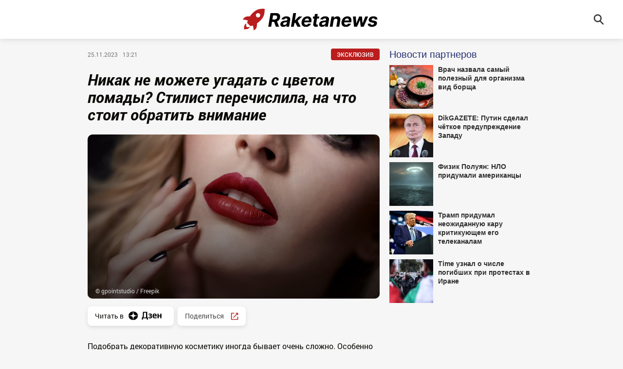

--- FILE ---
content_type: text/html; charset=utf-8
request_url: https://raketanews.ru/20231125/pomada-1830889.html
body_size: 6703
content:
<!DOCTYPE html><html lang="ru"><head prefix="og: http://ogp.me/ns# fb: http://ogp.me/ns/fb# article: http://ogp.me/ns/article# ya: http://webmaster.yandex.ru/vocabularies/"><meta http-equiv="Content-Type" content="text/html; charset=utf-8"><meta charset="utf-8"><title>Никак не можете угадать с цветом помады? Стилист перечислила, на что стоит обратить внимание - 25.11.2023 | Raketanews.ru</title><link rel="manifest" href="/manifest.webmanifest"><link rel="icon" sizes="any" href="/favicons/raketanews/favicon.ico"><link rel="icon" type="image/svg+xml" href="/favicons/raketanews/icon.svg"><link rel="apple-touch-icon" href="/favicons/raketanews/apple-touch-icon.png"><meta name="description" content="Подобрать декоративную косметику иногда бывает очень сложно. Особенно помаду или яркий блеск для губ. На рекламных фотографиях оттенок нравится, а вот на своих... | 25.11.2023, Raketanews.ru"><meta name="keywords" content=""><meta property="og:title" content="Никак не можете угадать с цветом помады? Стилист перечислила, на что стоит обратить внимание"><meta property="og:description" content="Подобрать декоративную косметику иногда бывает очень сложно. Особенно помаду или яркий блеск для губ. На рекламных фотографиях оттенок нравится, а вот на своих... | 25.11.2023, Raketanews.ru"><link rel="canonical" href="https://raketanews.ru/20231125/pomada-1830889.html"><link rel="alternate" hreflang="ru" href="https://raketanews.ru/20231125/pomada-1830889.html"><link rel="alternate" hreflang="x-default" href="https://raketanews.ru/20231125/pomada-1830889.html"><meta property="og:url" content="https://raketanews.ru/20231125/pomada-1830889.html"><meta property="og:site_name" content="Raketanews"><meta property="og:type" content="article"><meta property="og:locale" content="ru_RU"><link rel="alternate" type="application/rss+xml" href="https://raketanews.ru/export/rss2/index.xml?page_type=google_newsstand"><meta property="og:image" content="https://raketanews.ru/img/07e7/0b/16/1830151_0:0:3068:1726_2072x1166_80_0_0_9ef7d33a117bf2af3e82e163b99e97de.jpg.webp"><meta property="og:image:width" content="2072"><meta property="og:image:height" content="1166"><meta property="twitter:image" content="https://raketanews.ru/i/raketanews/soc.png"><meta property="article:published_time" content="20231125T1321+0300Z"><meta property="article:modified_time" content="20231125T1321+0300Z"><meta property="article:author" content="Юлия Степанова"><meta property="article:section" content="Новости"><meta name="robots" content="index, follow, max-image-preview:large"><meta name="viewport" content="width=device-width, initial-scale=1.0, maximum-scale=5.0, user-scalable=yes"><link rel="stylesheet" href="/css/raketanews/common.min.css?v=1"><link rel="stylesheet" href="/css/raketanews/article.min.css?v=2"><script>window.yaContextCb=window.yaContextCb||[]</script><script src="https://yandex.ru/ads/system/context.js" async=""></script><script async="" src="https://widget.sparrow.ru/js/embed.js"></script><script src="https://news.2xclick.ru/loader.js" async=""></script></head><body class="page-article site-raketanews" data-design="raketanews">
            
<!--LiveInternet counter--><script>
new Image().src = "https://counter.yadro.ru/hit?r" +
    escape(document.referrer) + ((typeof(screen) == "undefined") ? "" :
        ";s" + screen.width + "*" + screen.height + "*" + (screen.colorDepth ?
            screen.colorDepth : screen.pixelDepth)) + ";u" + escape(document.URL) +
    ";h" + escape(document.title.substring(0, 150)) +
    ";" + Math.random(); </script>
<!--/LiveInternet -->
            
        
            
<!-- Yandex.Metrika counter -->
<script type="text/javascript">
   (function(m,e,t,r,i,k,a){m[i]=m[i]||function(){(m[i].a=m[i].a||[]).push(arguments)};
   m[i].l=1*new Date();
   for (var j = 0; j < document.scripts.length; j++) {if (document.scripts[j].src === r) { return; }}
   k=e.createElement(t),a=e.getElementsByTagName(t)[0],k.async=1,k.src=r,a.parentNode.insertBefore(k,a)})
   (window, document, "script", "https://mc.yandex.ru/metrika/tag.js", "ym");

   ym(94600075, "init", {
        clickmap:true,
        trackLinks:true,
        accurateTrackBounce:true,
        webvisor:true
   });
</script>
<noscript><div><img src="https://mc.yandex.ru/watch/94600075" style="position:absolute; left:-9999px;" alt="" /></div></noscript>
<!-- /Yandex.Metrika counter -->
            
        <div class="schema_org" itemscope="itemscope" itemtype="https://schema.org/WebSite"><meta itemprop="name" content="Raketanews"><meta itemprop="description" content="Свежие новости о политике, экономике, бизнесе, спорте, культуре, происшествиях. Темы дня на Raketanews.ru."><a itemprop="url" href="https://raketanews.ru"> </a><meta itemprop="image" content="/i/schema_org/raketanews/logo.png"></div><ul class="schema_org" itemscope="itemscope" itemtype="http://schema.org/BreadcrumbList"><li itemprop="itemListElement" itemscope="itemscope" itemtype="http://schema.org/ListItem"><meta itemprop="name" content="Raketanews"><meta itemprop="position" content="1"><meta itemprop="item" content="https://raketanews.ru"><a itemprop="url" href="https://raketanews.ru"> </a></li><li itemprop="itemListElement" itemscope="itemscope" itemtype="http://schema.org/ListItem"><meta itemprop="name" content="Статьи"><meta itemprop="position" content="2"><meta itemprop="item" content="https://raketanews.ru/articles/"><a itemprop="url" href="https://raketanews.ru/articles/"> </a></li><li itemprop="itemListElement" itemscope="itemscope" itemtype="http://schema.org/ListItem"><meta itemprop="name" content="Никак не можете угадать с цветом помады? Стилист перечислила, на что стоит обратить внимание"><meta itemprop="position" content="3"><meta itemprop="item" content="https://raketanews.ru/20231125/pomada-1830889.html"><a itemprop="url" href="https://raketanews.ru/20231125/pomada-1830889.html"> </a></li></ul><div class="schema_org" itemscope="" itemtype="https://schema.org/NewsArticle"><div itemprop="mainEntityOfPage">https://raketanews.ru/20231125/pomada-1830889.html</div><a itemprop="url" href="https://raketanews.ru/20231125/pomada-1830889.html"> </a><div itemprop="headline">Никак не можете угадать с цветом помады? Стилист перечислила, на что стоит обратить внимание</div><div itemprop="name">Никак не можете угадать с цветом помады? Стилист перечислила, на что стоит обратить внимание</div><div itemprop="description">Подобрать декоративную косметику иногда бывает очень сложно. Особенно помаду или яркий блеск для губ. На рекламных фотографиях оттенок нравится, а вот на своих... | 25.11.2023, Raketanews.ru</div><div itemprop="keywords"></div><div itemprop="datePublished">2023-11-25T13:21</div><div itemprop="dateCreated">2023-11-25T13:21</div><div itemprop="dateModified">2023-11-25T13:21</div><div itemprop="associatedMedia">https://raketanews.ru/img/07e7/0b/16/1830151_0:0:3068:1726_1920x0_80_0_0_ed84d876a60f85e84562137665dbe0a4.jpg.webp</div><div itemprop="articleBody">Подобрать декоративную косметику иногда бывает очень сложно. Особенно помаду или яркий блеск для губ. На рекламных фотографиях оттенок нравится, а вот на своих губах смотрится очень странно. Но есть два способа не ошибиться с оттенком. Важно, чтобы цвет гармонично смотрелся на лице. Именно поэтому сначала стоит обратить внимание на свою кожи. А именно на ее подтон, поделилась с редакцией RaketaNews стилист Елизавета Панкова. "Нужно посмотреть при дневном освещении на свое лицо и понять, какого цвета ваш румянец или кожа губ. Если он персиковый, тогда лучше выбирать помаду теплых оттенков. А если подтон кожи розовый, остановиться стоит на продуктах для губ холодных тонов", — посоветовала эксперт. Такому же осмотру следует подвергнуть и волосы. Если у вас, например, платиновый блонд, то стоит выбирать холодные оттенки помады, а если более желтый — теплые.  Читайте и другие эксклюзивные материалы: А вы знали, как отличить "доброго" человека от "хорошего"? Психолог знает точный ответ Это нужно даже жирной коже: дерматолог назвала ключевые моменты в уходе в период зимних холодов Знаете, отварной рис нельзя долго хранить? Эксперт рассказал, что там заведется, – смертельно опасно </div><div itemprop="citation">https://raketanews.ru/20240606/2296523.html</div><div itemprop="citation">https://raketanews.ru/20240606/2296451.html</div><div itemprop="citation">https://raketanews.ru/20240606/2296164.html</div><div itemprop="citation">https://raketanews.ru/20240605/2295932.html</div><div itemprop="citation">https://raketanews.ru/20240605/2295678.html</div><div itemprop="citation">https://raketanews.ru/20240605/2295587.html</div><div itemprop="citation">https://raketanews.ru/20240604/2295505.html</div><div itemprop="citation">https://raketanews.ru/20240604/2295423.html</div><div itemprop="citation">https://raketanews.ru/20240604/2295355.html</div><div itemprop="citation">https://raketanews.ru/20240603/2295265.html</div><div itemprop="citation">https://raketanews.ru/20240603/2295197.html</div><div itemprop="citation">https://raketanews.ru/20240603/2294938.html</div><div itemprop="inLanguage">ru-RU</div><div itemprop="copyrightHolder" itemscope="" itemtype="http://schema.org/Organization"><div itemprop="name">Raketanews.ru</div><a itemprop="url" href="https://raketanews.ru"> </a><div itemprop="address" itemscope="" itemtype="http://schema.org/PostalAddress"><meta itemprop="streetAddress" content="Новослободская улица, 3с3"><meta itemprop="postalCode" content="127030"><meta itemprop="addressLocality" content="Москва"><meta itemprop="addressRegion" content="Москва"><div itemprop="addressCountry" itemscope="" itemtype="https://schema.org/Country"><meta itemprop="name" content="Россия"></div></div><div itemprop="email">info@raketanews.ru</div><div itemprop="telephone">+7 (495) 927-50-53</div><div itemprop="legalName">ООО "Эр-Ньюс"</div><div itemprop="logo" itemscope="" itemtype="https://schema.org/ImageObject"><a itemprop="url" href="/i/schema_org/raketanews/logo.png"> </a><a itemprop="contentUrl" href="/i/schema_org/raketanews/logo.png"> </a><div itemprop="width">800</div><div itemprop="height">80</div></div></div><div itemprop="copyrightYear">2023</div><div itemprop="genre">Новости</div><div itemprop="image" itemscope="" itemtype="https://schema.org/ImageObject"><a itemprop="url" href="https://raketanews.ru/img/07e7/0b/16/1830151_0:0:3068:1726_1920x0_80_0_0_ed84d876a60f85e84562137665dbe0a4.jpg.webp"></a><a itemprop="contentUrl" href="https://raketanews.ru/img/07e7/0b/16/1830151_0:0:3068:1726_1920x0_80_0_0_ed84d876a60f85e84562137665dbe0a4.jpg.webp"></a><div itemprop="width">1920</div><div itemprop="height">1080</div><div itemprop="representativeOfPage">true</div></div><a itemprop="thumbnailUrl" href="https://raketanews.ru/img/07e7/0b/16/1830151_0:0:3068:1726_1920x0_80_0_0_ed84d876a60f85e84562137665dbe0a4.jpg.webp"></a><div itemprop="image" itemscope="" itemtype="https://schema.org/ImageObject"><a itemprop="url" href="https://raketanews.ru/img/07e7/0b/16/1830151_159:0:2890:2048_1920x0_80_0_0_019584995118a4d27fb7409bf9d2d40e.jpg.webp"></a><a itemprop="contentUrl" href="https://raketanews.ru/img/07e7/0b/16/1830151_159:0:2890:2048_1920x0_80_0_0_019584995118a4d27fb7409bf9d2d40e.jpg.webp"></a><div itemprop="width">1920</div><div itemprop="height">1440</div><div itemprop="representativeOfPage">true</div></div><a itemprop="thumbnailUrl" href="https://raketanews.ru/img/07e7/0b/16/1830151_159:0:2890:2048_1920x0_80_0_0_019584995118a4d27fb7409bf9d2d40e.jpg.webp">https://raketanews.ru/img/07e7/0b/16/1830151_159:0:2890:2048_1920x0_80_0_0_019584995118a4d27fb7409bf9d2d40e.jpg.webp</a><div itemprop="image" itemscope="" itemtype="https://schema.org/ImageObject"><a itemprop="url" href="https://raketanews.ru/img/07e7/0b/16/1830151_501:0:2549:2048_1920x0_80_0_0_efd970208e0d2fa4d6307b9e5cfa22cc.jpg.webp"></a><a itemprop="contentUrl" href="https://raketanews.ru/img/07e7/0b/16/1830151_501:0:2549:2048_1920x0_80_0_0_efd970208e0d2fa4d6307b9e5cfa22cc.jpg.webp"></a><div itemprop="width">1920</div><div itemprop="height">1920</div><div itemprop="representativeOfPage">true</div></div><a itemprop="thumbnailUrl" href="https://raketanews.ru/img/07e7/0b/16/1830151_501:0:2549:2048_1920x0_80_0_0_efd970208e0d2fa4d6307b9e5cfa22cc.jpg.webp"></a><div itemprop="sourceOrganization" itemscope="" itemtype="http://schema.org/Organization"><div itemprop="name">Raketanews.ru</div><a itemprop="url" href="https://raketanews.ru"> </a><div itemprop="address" itemscope="" itemtype="http://schema.org/PostalAddress"><meta itemprop="streetAddress" content="Новослободская улица, 3с3"><meta itemprop="postalCode" content="127030"><meta itemprop="addressLocality" content="Москва"><meta itemprop="addressRegion" content="Москва"><div itemprop="addressCountry" itemscope="" itemtype="https://schema.org/Country"><meta itemprop="name" content="Россия"></div></div><div itemprop="email">info@raketanews.ru</div><div itemprop="telephone">+7 (495) 927-50-53</div><div itemprop="legalName">ООО "Эр-Ньюс"</div><div itemprop="logo" itemscope="" itemtype="https://schema.org/ImageObject"><a itemprop="url" href="/i/schema_org/raketanews/logo.png"> </a><a itemprop="contentUrl" href="/i/schema_org/raketanews/logo.png"> </a><div itemprop="width">800</div><div itemprop="height">80</div></div></div><div itemprop="author" itemscope="" itemtype="http://schema.org/Person"><div itemprop="name">Юлия Степанова</div><a itemprop="url" href="https://raketanews.ru/author_stepanova_yuliya_evgenevna/"> </a><div itemprop="image">https://raketanews.ru/img/07e7/08/19/234034_0:205:720:925_100x100_80_0_0_a30cd1e81aca09be8caeef925fa9eea3.jpg.webp</div></div><div itemprop="creator" itemscope="" itemtype="http://schema.org/Person"><div itemprop="name">Юлия Степанова</div><a itemprop="url" href="https://raketanews.ru/author_stepanova_yuliya_evgenevna/"> </a><div itemprop="image">https://raketanews.ru/img/07e7/08/19/234034_0:205:720:925_100x100_80_0_0_a30cd1e81aca09be8caeef925fa9eea3.jpg.webp</div></div><div itemprop="editor" itemscope="" itemtype="http://schema.org/Person"><div itemprop="name">Юлия Степанова</div><a itemprop="url" href="https://raketanews.ru/author_stepanova_yuliya_evgenevna/"> </a><div itemprop="image">https://raketanews.ru/img/07e7/08/19/234034_0:205:720:925_100x100_80_0_0_a30cd1e81aca09be8caeef925fa9eea3.jpg.webp</div></div></div><div class="page"><div class="header"><div class="header-content"><div class="header-logo"><a href="/"><img src="/i/raketanews/logo.svg" alt="Raketanews" title="Raketanews"></a></div><div class="header-search"><a href="/search/" class="header-search-ico"><svg class="svg-icon"><use xmlns:xlink="http://www.w3.org/1999/xlink" xlink:href="/i/sprites/icon/inline.svg?1#search"></use></svg></a></div></div></div><div class="content"><div class="lay article" data-articleid="1830889"><div class="main"><div class="article__info"><span class="article__date">25.11.2023<span class="date-time">13:21</span></span><a href="/exclusive_articles/" class="badge-exclu" title="Эксклюзив">Эксклюзив</a></div><h1 class="article__title">Никак не можете угадать с цветом помады? Стилист перечислила, на что стоит обратить внимание</h1><div class="media" data-media-tipe="ar16x9"><div class="media__size"><img media-type="ar16x9" data-crop-ratio="0.5625" data-crop-width="1980" data-crop-height="1114" data-raketa-domain="0" data-source-sid="phstock-freepik" alt="Никак не можете угадать с цветом помады? Стилист перечислила, на что стоит обратить внимание - Raketanews.ru, 25.11.2023" title="Никак не можете угадать с цветом помады? Стилист перечислила, на что стоит обратить внимание" class="" width="1980" height="1114" src="https://raketanews.ru/img/07e7/0b/16/1830151_0:0:3068:1726_1980x0_80_0_0_22503b65ebf5fe6fa3beb440aff0156a.jpg.webp"></div><div class="media__copyright " data-nosnippet="true"><div class="media__copyright-item m-copyright"><a href="https://www.freepik.com/author/gpointstudio">© gpointstudio / Freepik</a></div></div></div><div class="article__links"><a href="https://dzen.ru/raketanews.ru?invite=1" title="Дзен">Читать в <img src="/i/dzen_white.svg" width="88" height="40" alt="Дзен" title="Дзен"></a><span class="article__share"><span class="share"><span class="share__title">Поделиться<img src="/i/share.svg" width="18" height="18" alt="Поделиться" title="Поделиться"></span><span class="share__list"><a href="https://vk.ru/share.php?url=https://raketanews.ru/20231125/pomada-1830889.html" onclick="window.open('https://vk.ru/share.php?url=https://raketanews.ru/20231125/pomada-1830889.html',                          'newwindow',                          'width=300,height=250');                          return false;">Вконтакте</a><a href="https://connect.ok.ru/offer?url=https://raketanews.ru/20231125/pomada-1830889.html" onclick="window.open('https://connect.ok.ru/offer?url=https://raketanews.ru/20231125/pomada-1830889.html',                          'newwindow',                          'width=300,height=250');                          return false;">Одноклассники</a></span></span></span></div><div class="article__block" data-type="text"><div class="article__text">Подобрать декоративную косметику иногда бывает очень сложно. Особенно помаду или яркий блеск для губ. На рекламных фотографиях оттенок нравится, а вот на своих губах смотрится очень странно. Но есть два способа не ошибиться с оттенком.</div></div><div class="article__block" data-type="text"><div class="article__text">Важно, чтобы цвет гармонично смотрелся на лице. Именно поэтому сначала стоит обратить внимание на свою кожи. А именно на ее подтон, поделилась с редакцией RaketaNews стилист <a href="https://t.me/lizabeth_pankova" target="_blank">Елизавета Панкова</a>.</div></div><div class="article__block" data-type="quote"><div class="article__quote"><div class="article__quote-text">"Нужно посмотреть при дневном освещении на свое лицо и понять, какого цвета ваш румянец или кожа губ. Если он персиковый, тогда лучше выбирать помаду теплых оттенков. А если подтон кожи розовый, остановиться стоит на продуктах для губ холодных тонов", — посоветовала эксперт.</div></div></div><div class="article__block" data-type="text"><div class="article__text">Такому же осмотру следует подвергнуть и волосы. Если у вас, например, платиновый блонд, то стоит выбирать холодные оттенки помады, а если более желтый — теплые. </div></div><div class="banner" data-position="article_mobile_content-2"><aside class="banner-content">
            
                <!-- Yandex.RTB R-A-2582949-3 -->
                <div id="yandex_rtb_R-A-2582949-3"></div>
                <script>window.yaContextCb.push(()=>{
                    Ya.Context.AdvManager.render({
                        "blockId": "R-A-2582949-3",
                        "renderTo": "yandex_rtb_R-A-2582949-3"
                    })
                })
                </script>
            
        </aside></div><div class="banner" data-position="article_desktop_content-1"><aside class="banner-content">
            
                <!-- Yandex.RTB R-A-2582949-4 -->
                <div id="yandex_rtb_R-A-2582949-4"></div>
                <script>window.yaContextCb.push(()=>{
                    Ya.Context.AdvManager.render({
                        "blockId": "R-A-2582949-4",
                        "renderTo": "yandex_rtb_R-A-2582949-4"
                    })
                })
                </script>
            
        </aside></div><div class="article__block" data-type="text"><div class="article__text">Читайте и другие эксклюзивные материалы:</div></div><div class="article__block" data-type="list"><ul class="article__list"><li class="article__list-item"><strong><em><u><a href="https://raketanews.ru/20231122/dobryy-1743906.html" target="_blank">А вы знали, как отличить "доброго" человека от "хорошего"? Психолог знает точный ответ</a></u></em></strong></li><li class="article__list-item"><strong><em><u><a href="https://rnews.ru/20231122/ukhod-za-kozhey-12903333.html" target="_blank">Это нужно даже жирной коже: дерматолог назвала ключевые моменты в уходе в период зимних холодов</a></u></em></strong></li><li class="article__list-item"><strong><em><u><a href="https://news-hub.ru/20231122/ris-1441548.html" target="_blank">Знаете, отварной рис нельзя долго хранить? Эксперт рассказал, что там заведется, – смертельно опасно</a></u></em></strong></li></ul></div><div class="article__author"><a href="/author_stepanova_yuliya_evgenevna/" title="Юлия Степанова">Юлия Степанова</a></div><div class="article__author"><a href="/author_krylova_anna/" title="Анна Крылова">Анна Крылова</a></div><div class="banner" data-position="article_desktop_content-2"><aside class="banner-content">
            
                <!-- Yandex.RTB R-A-2582949-2 -->
                <div id="yandex_rtb_R-A-2582949-2"></div>
                <script>window.yaContextCb.push(()=>{
                    Ya.Context.AdvManager.render({
                        "blockId": "R-A-2582949-2",
                        "renderTo": "yandex_rtb_R-A-2582949-2"
                    })
                })
                </script>
            
        </aside></div><div class="banner" data-position="article_mobile_content-1"><aside class="banner-content">
            
                <!-- Yandex.RTB R-A-2582949-5 -->
                <div id="yandex_rtb_R-A-2582949-5"></div>
                <script>window.yaContextCb.push(()=>{
                    Ya.Context.AdvManager.render({
                        "blockId": "R-A-2582949-5",
                        "renderTo": "yandex_rtb_R-A-2582949-5"
                    })
                })
                </script>
            
        </aside></div></div><div class="sidebar"><div class="sidebar-sticky">
            
                <div id="infox_28913"></div><script type="text/javascript">
                    (function(w, d, n, s, t) {
                        w[n] = w[n] || [];
                        w[n].push(function() {
                            INFOX28913.renderTo("infox_28913");
                        });
                        t = d.getElementsByTagName("script")[0];
                        s = d.createElement("script");
                        s.type = "text/javascript";
                        s.src = "//rb.infox.sg/infox/28913";
                        s.async = true;
                        t.parentNode.insertBefore(s, t);
                    })(this, this.document, "infoxContextAsyncCallbacks28913");
                </script>
            
        </div></div></div><div class="banner" data-position="article_mobile_content-1"><aside class="banner-content">
            
                <!-- Yandex.RTB R-A-2582949-5 -->
                <div id="yandex_rtb_R-A-2582949-5"></div>
                <script>window.yaContextCb.push(()=>{
                    Ya.Context.AdvManager.render({
                        "blockId": "R-A-2582949-5",
                        "renderTo": "yandex_rtb_R-A-2582949-5"
                    })
                })
                </script>
            
        </aside></div><div class="banner" data-position="article_mobile_content-2"><aside class="banner-content">
            
                <!-- Yandex.RTB R-A-2582949-3 -->
                <div id="yandex_rtb_R-A-2582949-3"></div>
                <script>window.yaContextCb.push(()=>{
                    Ya.Context.AdvManager.render({
                        "blockId": "R-A-2582949-3",
                        "renderTo": "yandex_rtb_R-A-2582949-3"
                    })
                })
                </script>
            
        </aside></div>
            
                <div id="infox_28914"></div><script type="text/javascript">
                    (function(w, d, n, s, t) {
                        w[n] = w[n] || [];
                        w[n].push(function() {
                            INFOX28914.renderTo("infox_28914");
                        });
                        t = d.getElementsByTagName("script")[0];
                        s = d.createElement("script");
                        s.type = "text/javascript";
                        s.src = "//rb.infox.sg/infox/28914";
                        s.async = true;
                        t.parentNode.insertBefore(s, t);
                    })(this, this.document, "infoxContextAsyncCallbacks28914");
                </script>
            
        </div><div class="footer"><div class="footer-content"><div class="copyright"><div class="footer-dzen">Читать в <a href="https://dzen.ru/raketanews.ru?invite=1" title="Дзен"><img src="/i/dzen_white.svg" width="88" height="40" alt="Дзен" title="Дзен"></a></div><p>© 2026 Raketanews.ru</p></div><div class="footer-link"><span><a href="/articles/">Архив</a></span><span><a href="/docs/contacts.html">Контакты</a></span><span><a href="/docs/privacy_policy.html">Политика конфиденциальности</a></span><span><a href="/docs/team.html">Редакция</a></span></div><div class="footer-info">
            
                <p>Адрес электронной почты Редакции:&nbsp;<br /><a href="mailto:Info@raketanews.ru">Info@raketanews.ru</a></p>
				<p>На информационном ресурсе (сайте) применяются рекомендательные технологии (информационные технологии предоставления информации на основе сбора, систематизации и анализа сведений, относящихся к предпочтениям пользователей сети «Интернет», находящихся на территории Российской Федерации). <a href="/docs/recommendation.html">Подробнее</a></p>
            
        </div></div></div></div><script src="/min/js/common.js" defer></script><script src="/min/js/article.js" defer></script></body></html>


--- FILE ---
content_type: text/css
request_url: https://raketanews.ru/css/raketanews/common.min.css?v=1
body_size: 2313
content:
@font-face{font-family:"Roboto";font-style:normal;font-weight:400;src:local("Roboto"),url(/css/fonts/Roboto/Roboto-Regular.woff) format("woff")}@font-face{font-family:"Roboto";font-style:italic;font-weight:400;src:local("Roboto"),url(/css/fonts/Roboto/Roboto-Italic.woff) format("woff")}@font-face{font-family:"Roboto";font-style:normal;font-weight:700;src:local("Roboto"),url(/css/fonts/Roboto/Roboto-Bold.woff) format("woff")}@font-face{font-family:"Roboto";font-style:italic;font-weight:700;src:local("Roboto"),url(/css/fonts/Roboto/Roboto-BoldItalic.woff) format("woff")}@font-face{font-family:"Roboto";font-style:normal;font-weight:250;src:local("Roboto Thin"),url(/css/fonts/Roboto/Roboto-Thin.woff) format("woff")}@font-face{font-family:"Roboto";font-style:italic;font-weight:250;src:local("Roboto Thin"),url(/css/fonts/Roboto/Roboto-ThinItalic.woff) format("woff")}@font-face{font-family:"Roboto";font-style:normal;font-weight:300;src:local("Roboto Light"),url(/css/fonts/Roboto/Roboto-Light.woff) format("woff")}@font-face{font-family:"Roboto";font-style:italic;font-weight:300;src:local("Roboto Light"),url(/css/fonts/Roboto/Roboto-LightItalic.woff) format("woff")}@font-face{font-family:"Roboto";font-style:normal;font-weight:500;src:local("Roboto Medium"),url(/css/fonts/Roboto/Roboto-Medium.woff) format("woff")}@font-face{font-family:"Roboto";font-style:italic;font-weight:500;src:local("Roboto Medium"),url(/css/fonts/Roboto/Roboto-MediumItalic.woff) format("woff")}@font-face{font-family:"Roboto";font-style:normal;font-weight:900;src:local("Roboto Black"),url(/css/fonts/Roboto/Roboto-Black.woff) format("woff")}@font-face{font-family:"Roboto";font-style:italic;font-weight:900;src:local("Roboto Black"),url(/css/fonts/Roboto/Roboto-BlackItalic.woff) format("woff")}@font-face{font-family:"RobotoFlex";font-weight:100 1000;font-style:normal;src:url("/css/fonts/RobotoFlex/RobotoFlex-VariableFont_GRAD,XTRA,YOPQ,YTAS,YTDE,YTFI,YTLC,YTUC,opsz,slnt,wdth,wght.ttf") format("truetype-variations");font-display:swap}@font-face{font-family:"RobotoSlab";src:url("/css/fonts/RobotoSlab/Thin/RobotoSlab-Thin.woff2?v=1.0.0") format("woff2"),url("/css/fonts/RobotoSlab/Thin/RobotoSlab-Thin.woff?v=1.0.0") format("woff"),url("/css/fonts/RobotoSlab/Thin/RobotoSlab-Thin.ttf?v=1.0.0") format("truetype");font-weight:100;font-style:normal}@font-face{font-family:"RobotoSlab";src:url("/css/fonts/RobotoSlab/Light/RobotoSlab-Light.woff2?v=1.0.0") format("woff2"),url("/css/fonts/RobotoSlab/Light/RobotoSlab-Light.woff?v=1.0.0") format("woff"),url("/css/fonts/RobotoSlab/Light/RobotoSlab-Light.ttf?v=1.0.0") format("truetype");font-weight:300;font-style:normal}@font-face{font-family:"RobotoSlab";src:url("/css/fonts/RobotoSlab/Regular/RobotoSlab-Regular.woff2?v=1.0.0") format("woff2"),url("/css/fonts/RobotoSlab/Regular/RobotoSlab-Regular.woff?v=1.0.0") format("woff"),url("/css/fonts/RobotoSlab/Regular/RobotoSlab-Regular.ttf?v=1.0.0") format("truetype");font-weight:400;font-style:normal}@font-face{font-family:"RobotoSlab";src:url("/css/fonts/RobotoSlab/Regular/RobotoSlab-Regular.woff2?v=1.0.0") format("woff2"),url("/css/fonts/RobotoSlab/Regular/RobotoSlab-Regular.woff?v=1.0.0") format("woff"),url("/css/fonts/RobotoSlab/Regular/RobotoSlab-Regular.ttf?v=1.0.0") format("truetype");font-weight:normal;font-style:normal}@font-face{font-family:"RobotoSlab";src:url("/css/fonts/RobotoSlab/Bold/RobotoSlab-Bold.woff2?v=1.0.0") format("woff2"),url("/css/fonts/RobotoSlab/Bold/RobotoSlab-Bold.woff?v=1.0.0") format("woff"),url("/css/fonts/RobotoSlab/Bold/RobotoSlab-Bold.ttf?v=1.0.0") format("truetype");font-weight:700;font-style:normal}@font-face{font-family:"RobotoSlab";src:url("/css/fonts/RobotoSlab/Bold/RobotoSlab-Bold.woff2?v=1.0.0") format("woff2"),url("/css/fonts/RobotoSlab/Bold/RobotoSlab-Bold.woff?v=1.0.0") format("woff"),url("/css/fonts/RobotoSlab/Bold/RobotoSlab-Bold.ttf?v=1.0.0") format("truetype");font-weight:bold;font-style:normal}*,*:before,*:after{box-sizing:border-box}html,body,div,span,object,iframe,figure,h1,h2,h3,h4,h5,h6,p,blockquote,pre,a,code,em,img,small,strike,strong,sub,sup,tt,b,u,i,ol,ul,li,fieldset,form,label,table,caption,tbody,tfoot,thead,tr,th,td,main,canvas,embed,footer,header,nav,section,video{margin:0;padding:0;border:0;font-size:100%;vertical-align:baseline;text-rendering:optimizeLegibility;-webkit-font-smoothing:antialiased;-moz-text-size-adjust:none;text-size-adjust:none;-webkit-text-size-adjust:100%;-ms-text-size-adjust:100%}footer,header,nav,section,main{display:block}body{line-height:1;height:100%;font-size:16px;position:relative}ol,ul{list-style:none}blockquote,q{quotes:none}blockquote:before,blockquote:after,q:before,q:after{content:"";content:none}table{border-collapse:collapse;border-spacing:0}input{-webkit-appearance:none;border-radius:0}a{text-decoration:none}.schema_org{display:none}.header{position:fixed;z-index:2;top:0;left:0;height:50px;width:100%;background-color:#fff;box-shadow:0px 0px 12px rgba(0,0,0,.15)}@media only screen and (min-width: 1280px){.header{height:80px}}.header-content{position:relative;margin:0 auto;padding:10px 20px;max-width:1280px;height:50px;display:-webkit-box;display:-webkit-flex;display:flex;-webkit-box-align:center;-webkit-align-items:center;align-items:center}@media only screen and (min-width: 1280px){.header-content{height:80px}}.header-logo{width:251px;height:40px}.header-logo img{max-height:100%;width:auto}@media only screen and (min-width: 568px){.header-logo{margin:0 auto}}@media only screen and (min-width: 1280px){.header-logo{width:282px;height:45px}}.header-search{position:absolute;top:50%;-webkit-transform:translateY(-50%);-ms-transform:translateY(-50%);-o-transform:translateY(-50%);transform:translateY(-50%);right:12px}@media only screen and (min-width: 768px){.header-search{right:20px}}@media only screen and (min-width: 1280px){.header-search{right:30px}}.header-search-ico{display:block;width:40px;height:40px;overflow:hidden;cursor:pointer}.header-search-ico .svg-icon{display:block;width:40px;height:40px;fill:#343434}.footer{background-color:#fff;box-shadow:0px 0px 12px rgba(0,0,0,.15)}.footer-content{padding:54px 37px 14px;margin:0 auto;max-width:1280px;font-size:12px;line-height:16px;color:#505050}.footer-content a{color:#505050;text-decoration:none}.footer-content a:hover{text-decoration:underline}@media only screen and (min-width: 768px){.footer-content{padding:70px 40px 66px;display:-webkit-box;display:-webkit-flex;display:flex}}.copyright,.footer-link,.footer-info{margin-bottom:20px}@media only screen and (min-width: 768px){.copyright,.footer-link,.footer-info{-webkit-flex-basis:0;flex-basis:0;-webkit-box-flex:1;-webkit-flex-grow:1;flex-grow:1}}.footer-info p{margin-bottom:10px}.footer-info p:last-child{margin-bottom:0}.footer-info p:last-child a{text-decoration:underline}.footer-link{display:-webkit-box;display:-webkit-flex;display:flex;-webkit-box-orient:vertical;-webkit-box-direction:normal;-webkit-flex-direction:column;flex-direction:column}.footer-dzen{margin-bottom:10px;font-size:14px;font-weight:700;color:#505050}.footer-dzen a{display:inline-block;vertical-align:middle}.footer-dzen img{position:relative;top:2px}body{background-color:#f6f6f6;font-family:"Roboto",sans-serif;color:#0b0a06}input,textarea{font-family:"Roboto",sans-serif}a{color:#0b0a06}.svg-sprite{display:none;position:absolute;width:0;height:0;overflow:hidden}.page{position:relative;padding-top:53px;margin:0 auto;min-width:375px}@media only screen and (min-width: 768px){.page{padding-top:80px}}.hidden{display:none}.content{position:relative;z-index:1;padding:10px 10px 70px;margin:0 auto;max-width:940px;box-sizing:inherit}@media only screen and (min-width: 1175px){.lay{display:-webkit-box;display:-webkit-flex;display:flex;-webkit-box-pack:center;-webkit-justify-content:center;justify-content:center;-webkit-box-pack:justify;-webkit-justify-content:space-between;justify-content:space-between}}.main{margin:0 auto;max-width:600px;width:100%}@media only screen and (min-width: 1175px){.main{margin:0}}.sidebar{display:none}@media only screen and (min-width: 1175px){.sidebar{display:block;margin:0;max-width:300px;width:300px}}.sidebar-sticky{position:-webkit-sticky;position:sticky;top:100px}.date{font-size:12px;line-height:16px;color:#777;font-style:normal}.date-time{margin-left:10px}.list-loadmore{display:block;padding:10px;background-color:#ba1d1d;color:#fff;text-align:center;font-weight:500;font-size:18px;line-height:28px;border-radius:4px;max-width:290px;margin:0 auto}.list-loadmore[disabled]{opacity:.5;pointer-events:none}.list-loadmore.hidden{display:none}.showmore{display:block;padding:10px;background-color:#ba1d1d;color:#fff;text-align:center;font-weight:500;font-size:18px;line-height:28px;border-radius:4px}.badge-exclu{font-weight:500;font-size:12px;line-height:16px;text-transform:uppercase;background-color:#ba1d1d;color:#fff;border-radius:4px;height:24px;display:-webkit-box;display:-webkit-flex;display:flex;-webkit-box-align:center;-webkit-align-items:center;align-items:center;padding:0 12px}.banner{position:relative;width:100%;overflow:hidden}.banner[data-position*=_mobile_content-]{display:block}.banner[data-position*=_desktop_content-]{display:none}@media only screen and (min-width: 1175px){.banner[data-position*=_mobile_content-]{display:none}.banner[data-position*=_desktop_content-]{display:block}}.banner-content{position:relative}.banner-content>div{margin-bottom:20px}.banner-content>div:empty{margin:0}.partners-bottom{margin:20px 0}

--- FILE ---
content_type: image/svg+xml
request_url: https://raketanews.ru/i/raketanews/logo.svg
body_size: 11628
content:
<svg width="283" height="46" viewBox="0 0 283 46" fill="none" xmlns="http://www.w3.org/2000/svg">
<path d="M53.3037 37.7227L58.0563 9.09521H69.3507C71.5127 9.09521 73.2926 9.47729 74.6904 10.2414C76.0976 11.0056 77.0854 12.0912 77.6538 13.4984C78.2316 14.8962 78.3667 16.5456 78.0592 18.4467C77.7423 20.3477 77.0574 21.9785 76.0044 23.339C74.9607 24.6996 73.6001 25.748 71.9227 26.4841C70.2547 27.211 68.321 27.5744 66.1218 27.5744H58.5595L59.3982 22.71H65.968C67.1235 22.71 68.1113 22.5516 68.9314 22.2348C69.7514 21.9179 70.3991 21.4427 70.8744 20.809C71.3589 20.1753 71.6758 19.3879 71.8249 18.4467C71.9833 17.4868 71.9274 16.6854 71.6571 16.0424C71.3869 15.3901 70.8977 14.8962 70.1894 14.5607C69.4812 14.2159 68.5493 14.0435 67.3938 14.0435H63.3121L59.3563 37.7227H53.3037ZM70.9163 24.6949L75.8786 37.7227H69.197L64.3885 24.6949H70.9163Z" fill="black"/>
<path d="M84.7304 38.128C83.3699 38.128 82.1911 37.8904 81.1939 37.4151C80.2061 36.9306 79.4793 36.213 79.0133 35.2625C78.5474 34.312 78.4309 33.1331 78.6639 31.726C78.8689 30.5332 79.2556 29.5361 79.8241 28.7346C80.4018 27.9239 81.1054 27.2716 81.9348 26.7777C82.7642 26.2838 83.6821 25.9064 84.6885 25.6455C85.7042 25.3845 86.7526 25.2075 87.8336 25.1143C89.0823 24.9838 90.0981 24.858 90.8809 24.7369C91.673 24.6157 92.2647 24.4433 92.6561 24.2197C93.0475 23.9867 93.2851 23.6419 93.369 23.1853V23.1014C93.5088 22.2254 93.3457 21.5452 92.8797 21.0606C92.4231 20.5667 91.6916 20.3197 90.6852 20.3197C89.6228 20.3197 88.7189 20.5527 87.9734 21.0187C87.2372 21.4846 86.7107 22.0763 86.3938 22.7939L80.9703 22.3466C81.4549 21.042 82.1864 19.9144 83.1649 18.9639C84.1527 18.004 85.3408 17.2678 86.7293 16.7553C88.1178 16.2334 89.6741 15.9725 91.3981 15.9725C92.5909 15.9725 93.7045 16.1123 94.7389 16.3919C95.7826 16.6714 96.6818 17.1047 97.4367 17.6918C98.2008 18.2789 98.7506 19.0337 99.0861 19.9563C99.4309 20.8696 99.5008 21.9645 99.2958 23.2412L96.8775 37.7227H91.2303L91.7335 34.7453H91.5658C91.1092 35.4162 90.55 36.008 89.8884 36.5205C89.2268 37.0237 88.4673 37.4198 87.6099 37.7087C86.7526 37.9882 85.7928 38.128 84.7304 38.128ZM87.1207 34.0184C87.9874 34.0184 88.7841 33.846 89.511 33.5012C90.2472 33.1471 90.8529 32.6718 91.3282 32.0754C91.8127 31.479 92.1203 30.8034 92.2507 30.0486L92.6142 27.7701C92.4278 27.8913 92.1575 27.9985 91.8034 28.0916C91.4586 28.1848 91.0812 28.2734 90.6712 28.3572C90.2705 28.4318 89.8651 28.5017 89.4551 28.5669C89.045 28.6228 88.677 28.6787 88.3508 28.7346C87.6332 28.8372 86.9902 29.0002 86.4218 29.2239C85.8534 29.4475 85.3921 29.7504 85.038 30.1325C84.6838 30.5052 84.4648 30.9712 84.381 31.5303C84.2505 32.341 84.4415 32.9607 84.9541 33.3894C85.4759 33.8087 86.1981 34.0184 87.1207 34.0184Z" fill="black"/>
<path d="M107.323 31.5443L108.511 24.4014H109.378L117.639 16.2521H124.474L113.459 27.0433H112.034L107.323 31.5443ZM100.907 37.7227L105.659 9.09521H111.614L106.862 37.7227H100.907ZM114.326 37.7227L109.573 28.3712L114.228 24.1638L121.301 37.7227H114.326Z" fill="black"/>
<path d="M132.072 38.142C129.872 38.142 128.05 37.6947 126.606 36.8001C125.162 35.8962 124.146 34.6195 123.559 32.9701C122.981 31.3113 122.883 29.3497 123.265 27.0852C123.638 24.8766 124.388 22.9383 125.516 21.2703C126.653 19.6022 128.078 18.3022 129.793 17.3703C131.508 16.4385 133.418 15.9725 135.524 15.9725C136.941 15.9725 138.222 16.2008 139.368 16.6574C140.524 17.1047 141.484 17.785 142.248 18.6983C143.012 19.6022 143.534 20.7344 143.813 22.095C144.102 23.4555 144.097 25.049 143.799 26.8755L143.534 28.511H125.418L125.991 24.8207H138.515C138.655 23.9634 138.599 23.2039 138.348 22.5423C138.096 21.8806 137.677 21.3635 137.09 20.9907C136.503 20.6086 135.78 20.4176 134.923 20.4176C134.047 20.4176 133.227 20.6319 132.463 21.0606C131.699 21.4893 131.056 22.053 130.534 22.752C130.021 23.4416 129.691 24.1917 129.541 25.0025L128.884 28.6648C128.698 29.7923 128.735 30.7289 128.996 31.4744C129.267 32.2199 129.732 32.779 130.394 33.1518C131.056 33.5152 131.894 33.6969 132.91 33.6969C133.572 33.6969 134.192 33.6037 134.769 33.4174C135.356 33.231 135.878 32.9561 136.335 32.5926C136.792 32.2199 137.164 31.7586 137.453 31.2088L142.891 31.5722C142.387 32.8955 141.623 34.051 140.598 35.0388C139.573 36.0173 138.338 36.7815 136.894 37.3313C135.459 37.8718 133.851 38.142 132.072 38.142Z" fill="black"/>
<path d="M160.315 16.2521L159.574 20.7251H146.63L147.385 16.2521H160.315ZM151.159 11.1081H157.114L153.787 31.1249C153.694 31.6747 153.708 32.1034 153.829 32.4109C153.95 32.7091 154.15 32.9188 154.43 33.0399C154.719 33.1611 155.064 33.2217 155.464 33.2217C155.744 33.2217 156.028 33.1984 156.317 33.1518C156.606 33.0959 156.825 33.0539 156.974 33.026L157.198 37.4571C156.862 37.5596 156.41 37.6714 155.842 37.7925C155.283 37.9137 154.621 37.9882 153.857 38.0162C152.403 38.0721 151.173 37.8811 150.166 37.4431C149.16 36.9958 148.438 36.3109 148 35.3883C147.562 34.4657 147.469 33.3055 147.72 31.9077L151.159 11.1081Z" fill="black"/>
<path d="M166.091 38.128C164.731 38.128 163.552 37.8904 162.555 37.4151C161.567 36.9306 160.84 36.213 160.374 35.2625C159.908 34.312 159.792 33.1331 160.025 31.726C160.23 30.5332 160.617 29.5361 161.185 28.7346C161.763 27.9239 162.466 27.2716 163.296 26.7777C164.125 26.2838 165.043 25.9064 166.049 25.6455C167.065 25.3845 168.114 25.2075 169.194 25.1143C170.443 24.9838 171.459 24.858 172.242 24.7369C173.034 24.6157 173.626 24.4433 174.017 24.2197C174.408 23.9867 174.646 23.6419 174.73 23.1853V23.1014C174.87 22.2254 174.707 21.5452 174.241 21.0606C173.784 20.5667 173.052 20.3197 172.046 20.3197C170.984 20.3197 170.08 20.5527 169.334 21.0187C168.598 21.4846 168.072 22.0763 167.755 22.7939L162.331 22.3466C162.816 21.042 163.547 19.9144 164.526 18.9639C165.514 18.004 166.702 17.2678 168.09 16.7553C169.479 16.2334 171.035 15.9725 172.759 15.9725C173.952 15.9725 175.065 16.1123 176.1 16.3919C177.143 16.6714 178.043 17.1047 178.798 17.6918C179.562 18.2789 180.112 19.0337 180.447 19.9563C180.792 20.8696 180.862 21.9645 180.657 23.2412L178.238 37.7227H172.591L173.094 34.7453H172.927C172.47 35.4162 171.911 36.008 171.249 36.5205C170.588 37.0237 169.828 37.4198 168.971 37.7087C168.114 37.9882 167.154 38.128 166.091 38.128ZM168.482 34.0184C169.348 34.0184 170.145 33.846 170.872 33.5012C171.608 33.1471 172.214 32.6718 172.689 32.0754C173.174 31.479 173.481 30.8034 173.612 30.0486L173.975 27.7701C173.789 27.8913 173.518 27.9985 173.164 28.0916C172.82 28.1848 172.442 28.2734 172.032 28.3572C171.631 28.4318 171.226 28.5017 170.816 28.5669C170.406 28.6228 170.038 28.6787 169.712 28.7346C168.994 28.8372 168.351 29.0002 167.783 29.2239C167.214 29.4475 166.753 29.7504 166.399 30.1325C166.045 30.5052 165.826 30.9712 165.742 31.5303C165.611 32.341 165.802 32.9607 166.315 33.3894C166.837 33.8087 167.559 34.0184 168.482 34.0184Z" fill="black"/>
<path d="M190.319 25.31L188.25 37.7227H182.31L185.888 16.2521H191.549L190.934 20.0402H191.172C191.852 18.7821 192.812 17.7897 194.051 17.0628C195.3 16.3359 196.721 15.9725 198.315 15.9725C199.806 15.9725 201.05 16.2987 202.047 16.951C203.053 17.6033 203.762 18.5305 204.172 19.7327C204.591 20.9348 204.661 22.3745 204.381 24.0519L202.089 37.7227H196.134L198.245 25.1143C198.459 23.8003 198.292 22.7753 197.742 22.0391C197.201 21.2936 196.33 20.9208 195.128 20.9208C194.326 20.9208 193.59 21.0932 192.919 21.438C192.248 21.7828 191.684 22.286 191.228 22.9477C190.781 23.6 190.478 24.3874 190.319 25.31Z" fill="black"/>
<path d="M215.893 38.142C213.693 38.142 211.872 37.6947 210.427 36.8001C208.983 35.8962 207.967 34.6195 207.38 32.9701C206.802 31.3113 206.704 29.3497 207.086 27.0852C207.459 24.8766 208.209 22.9383 209.337 21.2703C210.474 19.6022 211.899 18.3022 213.614 17.3703C215.329 16.4385 217.239 15.9725 219.345 15.9725C220.762 15.9725 222.043 16.2008 223.189 16.6574C224.345 17.1047 225.305 17.785 226.069 18.6983C226.833 19.6022 227.355 20.7344 227.634 22.095C227.923 23.4555 227.919 25.049 227.62 26.8755L227.355 28.511H209.239L209.812 24.8207H222.337C222.476 23.9634 222.42 23.2039 222.169 22.5423C221.917 21.8806 221.498 21.3635 220.911 20.9907C220.324 20.6086 219.602 20.4176 218.744 20.4176C217.868 20.4176 217.048 20.6319 216.284 21.0606C215.52 21.4893 214.877 22.053 214.355 22.752C213.842 23.4416 213.512 24.1917 213.363 25.0025L212.706 28.6648C212.519 29.7923 212.556 30.7289 212.817 31.4744C213.088 32.2199 213.554 32.779 214.215 33.1518C214.877 33.5152 215.716 33.6969 216.731 33.6969C217.393 33.6969 218.013 33.6037 218.59 33.4174C219.177 33.231 219.699 32.9561 220.156 32.5926C220.613 32.2199 220.985 31.7586 221.274 31.2088L226.712 31.5722C226.209 32.8955 225.444 34.051 224.419 35.0388C223.394 36.0173 222.16 36.7815 220.715 37.3313C219.28 37.8718 217.672 38.142 215.893 38.142Z" fill="black"/>
<path d="M233.219 37.7227L230.954 16.2521H236.979L237.901 30.6776H238.097L243.968 16.2521H249.881L250.999 30.5938H251.181L256.856 16.2521H262.867L253.459 37.7227H247.155L245.701 24.2197H245.436L239.509 37.7227H233.219Z" fill="black"/>
<path d="M282.269 22.3745L276.859 22.71C276.831 22.2348 276.701 21.8108 276.468 21.438C276.244 21.0559 275.913 20.7531 275.475 20.5294C275.046 20.3058 274.506 20.1939 273.854 20.1939C272.875 20.1939 272.004 20.4176 271.24 20.8649C270.476 21.3122 270.042 21.8853 269.94 22.5842C269.856 23.0315 269.972 23.4089 270.289 23.7165C270.606 24.024 271.244 24.2849 272.204 24.4992L275.978 25.282C277.991 25.7107 279.445 26.4236 280.34 27.4207C281.243 28.4178 281.565 29.7224 281.304 31.3346C281.071 32.7045 280.47 33.9019 279.501 34.927C278.532 35.9428 277.302 36.7349 275.811 37.3033C274.32 37.8624 272.666 38.142 270.848 38.142C267.932 38.142 265.714 37.5456 264.195 36.3528C262.676 35.16 261.944 33.5432 262 31.5023L267.815 31.1948C267.862 32.0708 268.169 32.7324 268.738 33.1797C269.306 33.6177 270.084 33.8414 271.072 33.8507C272.181 33.8693 273.122 33.641 273.896 33.1657C274.678 32.6812 275.121 32.0941 275.224 31.4045C275.298 30.9199 275.158 30.5285 274.804 30.2303C274.459 29.9321 273.826 29.6852 272.903 29.4895L269.325 28.7486C267.293 28.3293 265.835 27.5791 264.95 26.4981C264.064 25.4171 263.761 24.0426 264.041 22.3745C264.265 21.042 264.819 19.9004 265.704 18.9499C266.599 17.99 267.75 17.2538 269.157 16.7413C270.573 16.2288 272.172 15.9725 273.952 15.9725C276.738 15.9725 278.835 16.5456 280.242 17.6918C281.658 18.838 282.334 20.399 282.269 22.3745Z" fill="black"/>
<path fill-rule="evenodd" clip-rule="evenodd" d="M20.3668 9.1712C29.3098 0.231573 36.0756 0.0045856 44.9154 0C45.2962 0 45.6036 0.307236 45.6036 0.68784C45.5991 9.51741 45.3696 16.2812 36.4266 25.2208C34.1989 27.4425 31.8427 29.2561 29.5438 30.7373C29.5346 38.879 29.3144 41.2933 23.2254 45.4685C22.9134 45.684 22.6564 45.5442 22.6427 45.1636C22.5784 43.4348 22.2504 38.8011 20.7017 35.1716C19.0843 35.7814 17.7513 36.1804 16.8887 36.412C16.2761 36.5793 15.4112 36.3202 14.9638 35.8754L9.70304 30.6181C9.25566 30.171 9.00099 29.3066 9.16388 28.6921C9.3956 27.8323 9.7971 26.4979 10.4051 24.8815C6.77556 23.3338 2.13656 23.006 0.406687 22.9418C0.0258396 22.9303 -0.114111 22.6712 0.101549 22.3594C4.28399 16.2789 6.69985 16.0565 14.8468 16.0496C16.3289 13.7522 18.1413 11.3952 20.3668 9.1712ZM27.2496 13.7568C27.2496 16.2881 29.3052 18.3424 31.8381 18.3424C34.3709 18.3424 36.4266 16.2881 36.4266 13.7568C36.4266 11.2255 34.3709 9.1712 31.8381 9.1712C29.3052 9.1712 27.2496 11.2255 27.2496 13.7568ZM7.74842 30.9528C7.74842 30.9528 5.45416 35.5384 7.74842 37.8312C10.0427 40.124 14.6312 37.8312 14.6312 37.8312C12.9833 42.7717 8.37642 42.9808 5.06119 43.1312C3.7608 43.1902 2.65915 43.2402 2.01277 43.5632C2.33596 42.9172 2.38599 41.8163 2.44504 40.5167C2.59558 37.2036 2.80478 32.5996 7.74842 30.9528Z" fill="#BA1D1D"/>
</svg>


--- FILE ---
content_type: application/x-javascript
request_url: https://raketanews.ru/min/js/common.js
body_size: 1226
content:
let pagesLoaded=0,pagesToLoad=0;function loadArticles(l,e,s){const d=l.dataset.listnamepager;fetch(e).then(e=>e.json()).then(a=>{void 0!==a.nextpage?(l.dataset.url=a.nextpage,l.classList.remove("hidden")):l.classList.add("hidden");let e=document.querySelector('[data-listname="'+d+'"]');var t;for(null==e&&(e=document.querySelector(".list")),s&&(pagesLoaded=0,(document.querySelector(".list").innerHTML="")!=document.body.style.minHeight&&(document.body.style.minHeight="auto"),null!=(t=document.querySelector(".search-header-count > span")))&&void 0!==a.count&&(t.innerHTML=a.count),i=0;i<a.items.length;++i){let t;if(void 0===d)t=listItemTemplate(a.items[i]);else{let e=!1;"news_v1"==d&&(e=!0),t=listItemTemplate2(a.items[i],e)}e.appendChild(t).addEventListener("click",()=>{history.replaceState({pages:pagesLoaded,height:document.body.scrollHeight},"")})}l.removeAttribute("disabled"),s||pagesLoaded++,0<pagesToLoad&&(pagesToLoad--,l.click())})}function loadMore(t){t.addEventListener("click",function(e){e.preventDefault(),this.setAttribute("disabled","");e=this.dataset.url;loadArticles(t,e)}),0<pagesToLoad&&(pagesToLoad--,document.querySelector(".list-loadmore").click())}function listItemTemplate(e){var t=document.createElement("template");return t.innerHTML=`<div class="${e.img?"list-item":"list-item m-noimg"}" data-articleid="${e.id}">
            ${e.img?`<a href="${e.url}" class="list-item-img" ${"/"!=e.url.substring(0,1)?'target="_blank"':""}>
                <img src="${e.img}" width="640" height="360" loading="lazy" title="${e.title.replace(/"/g,"&quot;")}" alt="${e.title.replace(/"/g,"&quot;")}" />
            </a>`:""}
            <div class="list-item-info">
                ${e.publisher?`<a href="/publisher/${e.publisherId}/" class="publisher" title="${e.publisher}">${e.publisher}</a>`:""}
                <div class="date">
                    ${e.date}
                    <span class="date-time">${e.time}</span>
                </div>
            </div>
            <a href="${e.url}" class="list-item-title" title="${e.title.replace(/"/g,"&quot;")}" ${"/"!=e.url.substring(0,1)?'target="_blank"':""}>${e.title}</a>
            ${e.exclu?'<a href="/exclusive_articles/" class="badge-exclu">Эксклюзив</a>':""}
        </div>`,t.content.firstChild}function listItemTemplate2(e,t){var i=document.createElement("template");return i.innerHTML=`<div class="${e.img?"news-item":"news-item m-noimg"}" data-articleid="${e.id}">
            <a href="${e.url}" class="news-item-content" title="${e.title.replace(/"/g,"&quot;")}" ${"/"!=e.url.substring(0,1)?'target="_blank"':""}>
                ${e.img?`<div class="news-item-img">
                    <img src="${e.img}" width="640" height="360" loading="lazy" title="${e.title.replace(/"/g,"&quot;")}" alt="${e.title.replace(/"/g,"&quot;")}" />
                </div>`:""}
                <div class="news-item-title">
                    ${e.title}
                </div>
                ${t?`<div class="date">${e.date}<span class="date-time">${e.time}</span></div>`:""}
            </a>
            ${e.exclu?'<a href="/exclusive_articles/" class="badge-exclu">Эксклюзив</a>':""}
        </div>`,i.content.firstChild}null!==history.state&&(pagesToLoad=history.state.pages,document.body.style.minHeight=history.state.height+"px"),document.addEventListener("DOMContentLoaded",function(e){document.querySelectorAll(".list-loadmore").forEach(e=>{loadMore(e)})});

--- FILE ---
content_type: text/javascript; charset=utf-8
request_url: https://rb.infox.sg/json?id=28913&adblock=false&o=0
body_size: 4809
content:
[{"img": "https://rb.infox.sg/img/897187/image_602.jpg?194", "width": "150", "height": "150", "bg_hex": "#663831", "bg_rgb": "102,56,49", "text_color": "#fff", "timestamp": "1768827300083", "created": "1768557553999", "id": "897187", "title": "Врач назвала самый полезный для организма вид борща", "category": "health", "body": "Каждый вид борща, например с салом, шкварками и вегетарианский, имеет свои полезные свойства, рассказала в беседе с «Газетой.Ru» врач-гастроэнтеролог Александра", "source": "absatz.media", "linkTarget": "byDefault", "url": "//rb.infox.sg/click?aid=897187&type=exchange&id=28913&su=aHR0cHM6Ly9jaXMuaW5mb3guc2cvb3RoZXJzL25ld3MvNW81MHMvP3V0bV9zb3VyY2U9cmFrZXRhbmV3cy5ydSZ1dG1fY2FtcGFpZ249Mjg5MTMmdXRtX21lZGl1bT1leGNoYW5nZSZ1dG1fY29udGVudD1hYnNhdHoubWVkaWEmaWQ9cmFrZXRhbmV3cy5ydS=="}, {"img": "https://rb.infox.sg/img/892766/image_602.jpg?138", "width": "150", "height": "150", "bg_hex": "#383030", "bg_rgb": "56,48,48", "text_color": "#fff", "timestamp": "1768827300083", "created": "1766416786461", "id": "892766", "title": "DikGAZETE: Путин сделал чёткое предупреждение Западу", "category": "politics", "body": "Российский лидер Владимир Путин дал чёткий сигнал Западу на прямой линии, совмещённой с пресс-конференцией. Об этом пишет портал dikGAZETE.", "source": "russian.rt.com", "linkTarget": "byDefault", "url": "//rb.infox.sg/click?aid=892766&type=exchange&id=28913&su=aHR0cHM6Ly9jaXMuaW5mb3guc2cvcG9saXRpY3MvbmV3cy81anVjMS8/dXRtX3NvdXJjZT1yYWtldGFuZXdzLnJ1JnV0bV9jYW1wYWlnbj0yODkxMyZ1dG1fbWVkaXVtPWV4Y2hhbmdlJnV0bV9jb250ZW50PXJ1c3NpYW4ucnQuY29tJmlkPXJha2V0YW5ld3MucnU="}, {"img": "https://rb.infox.sg/img/897685/image_602.jpg?257", "width": "150", "height": "150", "bg_hex": "#131C1C", "bg_rgb": "19,28,28", "text_color": "#fff", "timestamp": "1768827300083", "created": "1768820679110", "id": "897685", "title": "Физик Полуян: НЛО придумали американцы", "category": "science", "body": "Американские военные с середины XX века использовали вибрационные и плазменные аппараты для разведки, выдавая их за НЛО, заявил физик Павел", "source": "abnews.ru", "linkTarget": "byDefault", "url": "//rb.infox.sg/click?aid=897685&type=exchange&id=28913&su=aHR0cHM6Ly9jaXMuaW5mb3guc2cvb3RoZXJzL25ld3MvNW9vM1kvP3V0bV9zb3VyY2U9cmFrZXRhbmV3cy5ydSZ1dG1fY2FtcGFpZ249Mjg5MTMmdXRtX21lZGl1bT1leGNoYW5nZSZ1dG1fY29udGVudD1hYm5ld3MucnUmaWQ9cmFrZXRhbmV3cy5ydS=="}, {"img": "https://rb.infox.sg/img/893224/image_602.jpg?843", "width": "150", "height": "150", "bg_hex": "#1D2A3B", "bg_rgb": "29,42,59", "text_color": "#fff", "timestamp": "1768827300083", "created": "1766566496910", "id": "893224", "title": "Трамп придумал неожиданную кару критикующем его телеканалам", "category": "politics", "body": "Президент США Дональд Трамп выступил с критикой ряда американских телеканалов и заявил, что их лицензии на вещание нужно аннулировать из-за", "source": "vedomosti.ru", "linkTarget": "byDefault", "url": "//rb.infox.sg/click?aid=893224&type=exchange&id=28913&su=aHR0cHM6Ly9jaXMuaW5mb3guc2cvb3RoZXJzL25ld3MvNWpYMXIvP3V0bV9zb3VyY2U9cmFrZXRhbmV3cy5ydSZ1dG1fY2FtcGFpZ249Mjg5MTMmdXRtX21lZGl1bT1leGNoYW5nZSZ1dG1fY29udGVudD12ZWRvbW9zdGkucnUmaWQ9cmFrZXRhbmV3cy5ydS=="}, {"img": "https://rb.infox.sg/img/895519/image_602.jpg?301", "width": "150", "height": "150", "bg_hex": "#AE7D94", "bg_rgb": "174,125,148", "text_color": "#000", "timestamp": "1768827300083", "created": "1768080460818", "id": "895519", "title": "Time узнал о числе погибших при протестах в Иране", "category": "politics", "body": "В результате протестов в Иране могли погибнуть минимум 217 человек. Об этом пишет журнал Time со ссылкой на неназванного врача", "source": "vedomosti.ru", "linkTarget": "byDefault", "url": "//rb.infox.sg/click?aid=895519&type=exchange&id=28913&su=aHR0cHM6Ly9jaXMuaW5mb3guc2cvb3RoZXJzL25ld3MvNW1VWGYvP3V0bV9zb3VyY2U9cmFrZXRhbmV3cy5ydSZ1dG1fY2FtcGFpZ249Mjg5MTMmdXRtX21lZGl1bT1leGNoYW5nZSZ1dG1fY29udGVudD12ZWRvbW9zdGkucnUmaWQ9cmFrZXRhbmV3cy5ydS=="}]

--- FILE ---
content_type: image/svg+xml
request_url: https://raketanews.ru/i/sprites/icon/inline.svg?1
body_size: 5835
content:
<?xml version="1.0" encoding="utf-8"?><svg xmlns="http://www.w3.org/2000/svg" xmlns:xlink="http://www.w3.org/1999/xlink"><symbol viewBox="0 0 32 40" id="close" xmlns="http://www.w3.org/2000/svg"><path d="M29.41 11.83l-1.24-1.24L20 18.76l-8.13-8.13-1.24 1.24L18.76 20l-8.17 8.17 1.24 1.24L20 21.24l8.17 8.17 1.24-1.24L21.24 20l8.17-8.17z"/></symbol><symbol viewBox="0 0 28 28" id="down_single" xmlns="http://www.w3.org/2000/svg"><path d="M14 19.152a1.309 1.309 0 01-1.036-.504L7 10.997l.966-.749 5.95 7.644a.084.084 0 00.11.028.084.084 0 00.03-.028l5.95-7.644.994.749-5.95 7.651a1.309 1.309 0 01-1.05.504z"/></symbol><symbol viewBox="0 0 40 40" id="e-mail_small" xmlns="http://www.w3.org/2000/svg"><path d="M30.546 10.75h-21c-1.1 0-1.9.9-1.9 1.9v14.7c0 1.1.9 1.9 1.9 1.9h20.9c1.1 0 1.9-.9 1.9-1.9v-14.7c.1-1.1-.8-1.9-1.8-1.9zm-.6 2.4v.6l-9.9 6.8-9.9-6.9v-.5h19.8zm-19.8 13.6v-10.6l8.8 6.1c.3.2.7.3 1.1.3.4 0 .7-.1 1.1-.3l8.8-6.1v10.5h-19.8v.1z"/></symbol><symbol viewBox="0 0 24 24" id="location" xmlns="http://www.w3.org/2000/svg"><path fill-rule="evenodd" clip-rule="evenodd" d="M12.5 24c4-4 8.5-11 8.5-15 0-5.627-3.806-9-8.5-9S4 3.373 4 9c0 4 4 10.5 8.5 15zm0-12a2.5 2.5 0 100-5 2.5 2.5 0 000 5z"/></symbol><symbol viewBox="0 0 40 40" id="mail" xmlns="http://www.w3.org/2000/svg"><path d="M30.47 11.12H9.53A1.55 1.55 0 008 12.66v14.68a1.55 1.55 0 001.54 1.54h20.93A1.55 1.55 0 0032 27.34V12.66a1.55 1.55 0 00-1.53-1.54zm-.21 1.76v.86h-.07L20 20.8l-10.12-7-.14-.06v-.83l20.52-.03zM9.74 27.12V15.81L19 22.24c.296.2.643.307 1 .31a1.68 1.68 0 001-.31l9.27-6.39v11.27H9.74z"/></symbol><symbol viewBox="0 0 40 40" id="odnoklassniki" xmlns="http://www.w3.org/2000/svg"><path fill-rule="evenodd" clip-rule="evenodd" d="M19.99 20.134a6.47 6.47 0 01-2.384-.443 6.194 6.194 0 01-1.956-1.208 5.68 5.68 0 01-1.313-1.81 5.202 5.202 0 01-.483-2.207 5.28 5.28 0 01.483-2.239 6.075 6.075 0 011.313-1.844 5.928 5.928 0 011.956-1.24 6.467 6.467 0 012.384-.44 6.608 6.608 0 012.423.443 5.644 5.644 0 011.941 1.24 6.263 6.263 0 011.288 1.844c.323.702.488 1.466.483 2.24a5.199 5.199 0 01-.483 2.205 5.732 5.732 0 01-3.229 3.02 6.609 6.609 0 01-2.423.44zm0-8.487a3.1 3.1 0 00-2.134.814 2.585 2.585 0 00-.91 2c.004.758.336 1.478.91 1.972a3.145 3.145 0 004.292 0c.57-.497.899-1.216.9-1.972.01-.767-.319-1.5-.9-2a3.115 3.115 0 00-2.158-.814zm7.117 10.584a1.15 1.15 0 00-.017-1.384l.001-.004a1.518 1.518 0 00-.924-.717 1.811 1.811 0 00-1.666.475 5.28 5.28 0 01-1.44.717c-.48.157-.97.28-1.466.367-.378.067-.76.11-1.143.13l-.467.015-.467-.016a9.139 9.139 0 01-1.144-.129c-.493-.086-.98-.207-1.457-.362a5.27 5.27 0 01-1.44-.717 1.755 1.755 0 00-1.644-.475 1.6 1.6 0 00-.95.717c-.296.418-.283.98.032 1.384a7.878 7.878 0 001.6 1.257c.692.41 1.45.698 2.238.853a21.2 21.2 0 002.045.322l-.966.918a99.62 99.62 0 01-1.949 1.8c-.644.59-1.186 1.095-1.626 1.513a1.34 1.34 0 00-.435.967c0 .351.16.683.435.9l.161.161a1.486 1.486 0 001.965 0l3.613-3.378c.706.633 1.372 1.25 2 1.852a37.629 37.629 0 001.683 1.53c.27.24.62.371.982.37.358.003.703-.13.966-.37l.177-.162a1.16 1.16 0 00.42-.9 1.365 1.365 0 00-.42-.967l-3.623-3.317-1-.918a16.317 16.317 0 002.093-.362 8.472 8.472 0 002.19-.813 7.068 7.068 0 001.643-1.257z"/></symbol><symbol viewBox="0 0 7 10" id="right" xmlns="http://www.w3.org/2000/svg"><path d="M1.321.358l4.321 4.321L1.321 9" stroke="#000"/></symbol><symbol viewBox="0 0 40 40" id="search" xmlns="http://www.w3.org/2000/svg"><path fill-rule="evenodd" clip-rule="evenodd" d="M21.99 21.516a5.642 5.642 0 11-7.98-7.98 5.642 5.642 0 017.98 7.98zm.289 2.95a8.15 8.15 0 111.91-1.636l5.474 5.472c.665.666.808 1.602.318 2.092-.49.49-1.426.347-2.092-.318l-5.61-5.61z"/></symbol><symbol viewBox="0 0 37 37" id="share" xmlns="http://www.w3.org/2000/svg"><path fill-rule="evenodd" clip-rule="evenodd" d="M20.081 20.705v2.07c0 .307.213.577.522.703.309.126.676.054.908-.162l5.042-4.79a.71.71 0 00-.02-1.062l-5.08-4.79a.842.842 0 00-.889-.162.765.765 0 00-.522.702v2.071c-2.627.126-4.617.9-6.104 2.287-2.319 2.179-2.338 5.096-2.338 5.222 0 .342.251.648.618.738a.849.849 0 00.213.018c.29 0 .56-.144.715-.396 1.14-1.893 3.909-2.35 5.785-2.436a16.007 16.007 0 011.15-.013zm-7.167.908c.955-.93 2.224-1.423 3.352-1.693 1.495-.358 2.989-.383 3.84-.365l1.125.026v2.415l4.201-3.99-4.24-3.998v2.373l-1.094.052c-2.42.117-4.129.818-5.375 1.978-1.11 1.045-1.597 2.303-1.809 3.202z"/></symbol><symbol viewBox="0 0 30 30" id="tg" xmlns="http://www.w3.org/2000/svg"><path d="M21.142 8.34c-.027.009-.054.02-.082.031l-10.205 3.934L6.13 14.13a2.08 2.08 0 00-.68.38.42.42 0 00.07.75c.138.08.287.14.441.182 1.155.36 2.31.723 3.467 1.079a.342.342 0 01.255.255c.117.388.25.772.375 1.159.37 1.137.737 2.274 1.104 3.411a.413.413 0 00.43.321 1.032 1.032 0 00.793-.34c.583-.575 1.176-1.142 1.756-1.72a.23.23 0 01.36-.028c1.179.883 2.365 1.754 3.548 2.63.177.14.381.24.6.293a.69.69 0 00.817-.346c.102-.192.173-.4.207-.615.785-3.694 1.568-7.388 2.349-11.082.11-.429.194-.864.25-1.304a.78.78 0 00-1.13-.816zm-1.958 2.774c-.136.13-.278.255-.417.381a9314.276 9314.276 0 01-6.642 5.986.698.698 0 00-.241.504c-.068.83-.15 1.66-.225 2.49a.1.1 0 01-.06.105c-.11-.338-.218-.675-.328-1.006-.33-1.012-.658-2.025-.996-3.036a.251.251 0 01.12-.353c2.732-1.72 5.462-3.44 8.189-5.162a1.09 1.09 0 01.457-.192c.086-.01.185-.014.23.075.045.088-.03.154-.087.207v.001z"/></symbol><symbol viewBox="0 0 40 40" id="vkontakte" xmlns="http://www.w3.org/2000/svg"><path fill-rule="evenodd" clip-rule="evenodd" d="M9.7 9.7C8 11.35 8 14.1 8 19.5v1c0 5.45 0 8.15 1.7 9.85C11.35 32 14.1 32 19.5 32h1c5.45 0 8.15 0 9.85-1.7C32 28.65 32 25.9 32 20.5v-1c0-5.45 0-8.15-1.7-9.85C28.65 8 25.9 8 20.5 8h-1c-5.4 0-8.15 0-9.8 1.7zm2.35 5.6c.15 6.25 3.25 10 8.7 10h.3v-3.55c2 .2 3.55 1.65 4.15 3.55h2.85c-.8-2.85-2.85-4.4-4.1-5 1.3-.75 3.1-2.55 3.5-5h-2.6c-.55 2-2.2 3.8-3.8 3.95V15.3H18.5v6.9c-1.6-.4-3.6-2.35-3.7-6.9h-2.75z"/></symbol></svg>